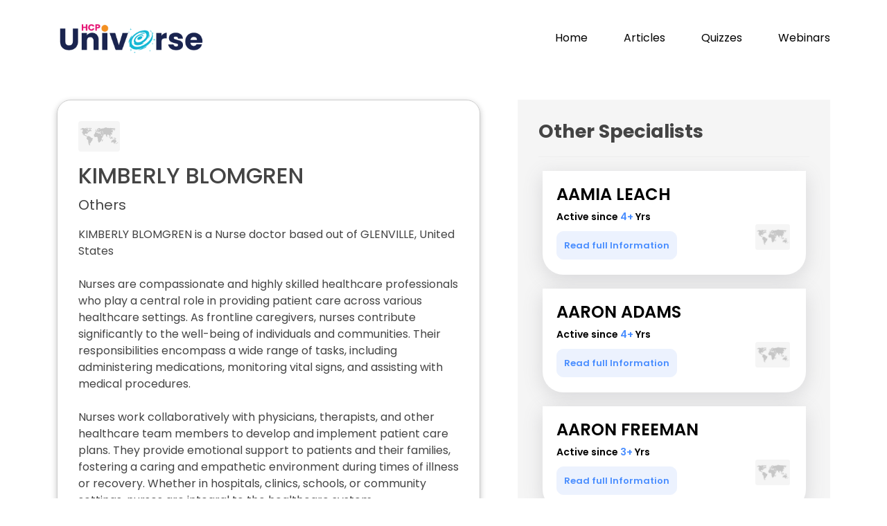

--- FILE ---
content_type: text/html; charset=UTF-8
request_url: https://doctoruniverse.hidocdr.com/page-details.php?uuId=4fe05aeeebf311ee
body_size: 16292
content:
<!DOCTYPE html>
<html lang="en">

<head>
	<meta charset="utf-8">
	<meta content="width=device-width, initial-scale=1.0" name="viewport" />
	<meta name="keywords" content="Best Nurse doctor in GLENVILLE,United States,GLENVILLE,Nurse,United States,KIMBERLY BLOMGREN" />
	<meta name="description" content="Nurses are compassionate and highly skilled healthcare professionals who play a central role in providing patient care across various healthcare settings. As frontline caregivers, nurses contribute significantly to the well-being of individuals and communities. Their responsibilities encompass a wide range of tasks, including administering medications, monitoring vital signs, and assisting with medical procedures.

Nurses work collaboratively with physicians, therapists, and other healthcare team members to develop and implement patient care plans. They provide emotional support to patients and their families, fostering a caring and empathetic environment during times of illness or recovery. Whether in hospitals, clinics, schools, or community settings, nurses are integral to the healthcare system.

Registered Nurses (RNs) undergo extensive education and training, allowing them to assess, plan, and deliver nursing care across diverse populations. Specialized nursing roles, such as Critical Care Nurses, Pediatric Nurses, or Public Health Nurses, allow for expertise in specific areas of healthcare.

Nurses are also advocates for patient rights and play a key role in health promotion and disease prevention. Their commitment to evidence-based practice, continuous learning, and adaptability to evolving healthcare technologies makes them essential contributors to the dynamic field of healthcare. Nurses not only administer medical care but also embody compassion, resilience, and a dedication to improving the overall health and quality of life for those they serve.">
	<meta property="og:title" content="KIMBERLY BLOMGREN - Others" />
	<meta property="og:url" content="https://doctoruniverse.hidocdr.com/page-details.php?uuId=4fe05aeeebf311ee" />
	<meta property="og:description" content="Nurses are compassionate and highly skilled healthcare professionals who play a central role in providing patient care across various healthcare settings. As frontline caregivers, nurses contribute significantly to the well-being of individuals and communities. Their responsibilities encompass a wide range of tasks, including administering medications, monitoring vital signs, and assisting with medical procedures.

Nurses work collaboratively with physicians, therapists, and other healthcare team members to develop and implement patient care plans. They provide emotional support to patients and their families, fostering a caring and empathetic environment during times of illness or recovery. Whether in hospitals, clinics, schools, or community settings, nurses are integral to the healthcare system.

Registered Nurses (RNs) undergo extensive education and training, allowing them to assess, plan, and deliver nursing care across diverse populations. Specialized nursing roles, such as Critical Care Nurses, Pediatric Nurses, or Public Health Nurses, allow for expertise in specific areas of healthcare.

Nurses are also advocates for patient rights and play a key role in health promotion and disease prevention. Their commitment to evidence-based practice, continuous learning, and adaptability to evolving healthcare technologies makes them essential contributors to the dynamic field of healthcare. Nurses not only administer medical care but also embody compassion, resilience, and a dedication to improving the overall health and quality of life for those they serve." />
	<meta property="og:image" content="<br />
<b>Warning</b>:  Undefined variable $og_image in <b>/var/www/html/doctoruniverse.hidocdr.com/page-details.php</b> on line <b>1493</b><br />
" />
	<meta name="robots" content="index, follow" />
	<link rel="canonical" href="https://doctoruniverse.hidocdr.com/page-details.php?uuId=4fe05aeeebf311ee" />
	<link rel="alternate" hreflang="x" href="https://doctoruniverse.hidocdr.com/page-details.php?uuId=4fe05aeeebf311ee" />
	<meta property="og:type" content="health care" />

	<!-- Twitter tag -->
	<meta name="twitter:card" content="KIMBERLY BLOMGREN - Others" />
	<meta name="twitter:site" content="https://doctoruniverse.hidocdr.com/page-details.php?uuId=4fe05aeeebf311ee" />
	<meta name="twitter:title" content="KIMBERLY BLOMGREN - Others" />
	<meta name="twitter:description" content="Nurses are compassionate and highly skilled healthcare professionals who play a central role in providing patient care across various healthcare settings. As frontline caregivers, nurses contribute significantly to the well-being of individuals and communities. Their responsibilities encompass a wide range of tasks, including administering medications, monitoring vital signs, and assisting with medical procedures.

Nurses work collaboratively with physicians, therapists, and other healthcare team members to develop and implement patient care plans. They provide emotional support to patients and their families, fostering a caring and empathetic environment during times of illness or recovery. Whether in hospitals, clinics, schools, or community settings, nurses are integral to the healthcare system.

Registered Nurses (RNs) undergo extensive education and training, allowing them to assess, plan, and deliver nursing care across diverse populations. Specialized nursing roles, such as Critical Care Nurses, Pediatric Nurses, or Public Health Nurses, allow for expertise in specific areas of healthcare.

Nurses are also advocates for patient rights and play a key role in health promotion and disease prevention. Their commitment to evidence-based practice, continuous learning, and adaptability to evolving healthcare technologies makes them essential contributors to the dynamic field of healthcare. Nurses not only administer medical care but also embody compassion, resilience, and a dedication to improving the overall health and quality of life for those they serve." />
	<meta name="twitter:image" content="<br />
<b>Warning</b>:  Undefined variable $og_image in <b>/var/www/html/doctoruniverse.hidocdr.com/page-details.php</b> on line <b>1504</b><br />
" />

	<link href="https://cdn.jsdelivr.net/npm/bootstrap@5.3.2/dist/css/bootstrap.min.css" rel="stylesheet">
	<script src="https://cdn.jsdelivr.net/npm/bootstrap@5.3.2/dist/js/bootstrap.bundle.min.js"></script>

	<!-- Font -->
	<link rel="stylesheet" href="https://cdnjs.cloudflare.com/ajax/libs/font-awesome/4.7.0/css/font-awesome.min.css">

	<title>HCP-universe</title>
	<meta content="" name="description">
	<meta content="" name="keywords">

	<!-- Favicons -->
	<link href="assets/img/faviconHCP.png" rel="icon">
	<!-- <link href="assets/img/apple-touch-icon.png" rel="apple-touch-icon"> -->

	<!-- Google Fonts -->
	<link href="https://fonts.googleapis.com/css?family=Open+Sans:300,300i,400,400i,600,600i,700,700i|Jost:300,300i,400,400i,500,500i,600,600i,700,700i|Poppins:300,300i,400,400i,500,500i,600,600i,700,700i" rel="stylesheet">

	<!-- Vendor CSS Files -->
	<link href="assets/vendor/aos/aos.css" rel="stylesheet">
	<link href="assets/vendor/bootstrap/css/bootstrap.min.css" rel="stylesheet">
	<link href="assets/vendor/bootstrap-icons/bootstrap-icons.css" rel="stylesheet">
	<link href="assets/vendor/boxicons/css/boxicons.min.css" rel="stylesheet">
	<link href="assets/vendor/glightbox/css/glightbox.min.css" rel="stylesheet">
	<link href="assets/vendor/remixicon/remixicon.css" rel="stylesheet">
	<link href="assets/vendor/swiper/swiper-bundle.min.css" rel="stylesheet">

	<!-- Template Main CSS File -->
	<link href="assets/css/style.css" rel="stylesheet">

	<!-- =======================================================
  * Template Name: Arsha
  * Updated: Jan 29 2024 with Bootstrap v5.3.2
  * Template URL: https://bootstrapmade.com/arsha-free-bootstrap-html-template-corporate/
  * Author: BootstrapMade.com
  * License: https://bootstrapmade.com/license/
  ======================================================== -->
	<!-- Google tag (gtag.js) -->
	<script async src="https://www.googletagmanager.com/gtag/js?id=G-32Z164VZ5X"></script>
	<script>
		window.dataLayer = window.dataLayer || [];

		function gtag() {
			dataLayer.push(arguments);
		}
		gtag('js', new Date());

		gtag('config', 'G-32Z164VZ5X');
	</script>
	<!-- <script async src="https://pagead2.googlesyndication.com/pagead/js/adsbygoogle.js?client=ca-pub-4668013905628757"></script> -->

	<script src="consent.js"></script>

	<script type="text/javascript">
		var spec_01 = "General Practice";
		var npi_hash = "";
	</script>
	<!-- <script src="AdPushup.js"></script> -->

</head>
<style>
	.services {
		margin-top: 80px;
	}

	section {
		padding: 20px 0;
		overflow: hidden;
	}

	/* .section-title h2{
  margin-bottom: 30px;
} */

	.icon-box {
		margin-top: 25px;

	}

	.icon-box1 {
		margin-top: 25px;

	}

	.icon-box2 {
		margin-top: 25px;

	}
</style>
<style>
	.footer-container.row {
		padding: 25px 40px;
		background-color: rgba(9, 23, 52, 1);
	}

	.footer-logo-text {
		padding-top: 15px;
		color: white;
	}

	.col-md-3.col-sm-12.footer-logo-container {
		padding-top: 30px;
	}

	.about-us-link-container {
		width: max-content;
		max-width: 100%;
		margin-top: 1.5rem;
	}

	/* ------------------------------------------------- Info Section --------------------------------------------- */

	.social-icon-link {
		font-size: 1.8rem;
		padding: 0 12px;
		color: white;
	}

	.social-icon-link:hover {
		color: white;
	}

	@keyframes social-icon {
		50% {
			-webkit-transform: scale(1.2);
			transform: scale(1.2);
		}
	}

	.social-icon {
		transform: perspective(1px) translateZ(0);
	}

	.social-icon:hover,
	.social-icon:focus,
	.social-icon:active {
		animation-name: social-icon;
		animation-duration: 0.4s;
		animation-timing-function: linear;
		animation-iteration-count: 1;
	}

	.social-icon-link.facebook {
		padding-left: 0;
	}

	.social-content-container {
		margin-bottom: 45px;
	}

	.footer-heading {
		font-size: 1.25rem;
		text-transform: uppercase;
		color: white;
	}

	.footer-text {
		padding-top: 20px;
		color: white;
	}

	.footer-text.link {
		text-decoration: none;
	}

	.footer-text.link:hover {
		color: white;
	}

	.footer-label {
		color: rgb(4, 174, 204)
	}

	/* ------------------------------------------------------- Icons Section -------------------------------------- */

	.footer-icons-container {
		padding-left: 35px;
	}

	.icon-grid-container {
		margin-top: 20px;
		display: grid;
		grid-template-columns: repeat(4, 1fr);
		row-gap: 0px;
		column-gap: 0;
		background-color: white;
		align-self: center;
	}

	.icon-grid {
		display: flex;
		text-decoration: none;
		flex-direction: column;
		height: 120px;
		width: 100%;
		align-items: center;
		padding: 0;
		padding-top: 12px;
		margin: 0;
		border: 1px solid rgb(198, 198, 198);
	}

	.icon-grid:hover {
		cursor: pointer;
	}

	.icon-grid-item-container {
		display: flex;
		justify-content: center;
		align-items: center;
		height: calc(30px + 1.2vw);
		width: calc(30px + 1.2vw);
		border-radius: 50%;
	}

	.icon {
		color: white;
		height: calc(20px + 1vw);
		width: calc(40px + 1vw);
		opacity: 1;
	}

	.icon-grid>p {
		font-size: 1rem;
		margin-bottom: 0;
		padding-top: 8px;
		text-align: center;
		line-height: 1.2;
	}

	.item-1 {
		background-color: rgba(64, 196, 255, 0.2);
	}

	.item-2 {
		background-color: rgba(244, 67, 54, 0.2);
	}

	.item-3 {
		background-color: rgba(68, 138, 255, 0.2);
	}

	.item-4 {
		background-color: rgba(76, 175, 80, 0.2);
	}

	.item-5 {
		background-color: rgba(255, 152, 0, 0.2);
	}

	.item-6 {
		background-color: rgba(68, 138, 255, 0.2);
	}

	.item-7 {
		background-color: rgba(64, 196, 255, 0.2);
	}

	.item-8 {
		background-color: rgba(244, 67, 54, 0.2);
	}

	.c1 {
		background-color: rgba(64, 196, 255, 1);
	}

	.c2 {
		background-color: rgba(244, 67, 54, 1);
	}

	.c3 {
		background-color: rgba(68, 138, 255, 1);
	}

	.c4 {
		background-color: rgba(76, 175, 80, 1);
	}

	.c5 {
		background-color: rgba(255, 152, 0, 1);
	}

	.c6 {
		background-color: rgba(68, 138, 255, 1);
	}

	.c7 {
		background-color: rgba(64, 196, 255, 1);
	}

	.c8 {
		background-color: rgba(244, 67, 54, 1);
	}

	.t1 {
		color: rgba(64, 196, 255, 1);
	}

	.t2 {
		color: rgba(244, 67, 54, 1);
	}

	.t3 {
		color: rgba(68, 138, 255, 1);
	}

	.t4 {
		color: rgba(76, 175, 80, 1);
	}

	.t5 {
		color: rgba(255, 152, 0, 1);
	}

	.t6 {
		color: rgba(68, 138, 255, 1);
	}

	.t7 {
		color: rgba(64, 196, 255, 1);
	}

	.t8 {
		color: rgba(244, 67, 54, 1);
	}

	.mobile-footer {
		display: none;
	}

	.mobile-footer-icons {
		width: 45px;
		height: 25px;
	}

	.row.mobile-footer-row {
		justify-content: center;
	}

	.mobile-footer-links {
		text-decoration: none;
		color: black;
	}

	.mobile-footer-links.active {
		color: rgb(0, 188, 212);
	}

	.privacy-policy-container {
		background-color: rgb(207, 216, 220);
		text-align: center;
		padding: 15px 0;
	}

	.privacy-policy-container>p {
		margin-bottom: 0;
		color: black;
	}

	.privacy-policy-container>a {
		text-decoration: none;
		color: black;
	}

	.privacy-policy-container>a:hover {
		color: rgb(0, 188, 212);
	}

	.about-us-link {
		text-decoration: none;
		color: white;
	}

	.about-us-link:hover {
		color: rgb(0, 188, 212);
	}

	/* ----------------------------------------------------- Responsive -------------------------------------------- */

	@media screen and (max-width: 992px) {

		.footer-responsive-hidden {
			display: none;
		}

		.input-group {
			width: 100% !important;
		}

		.footer-subscription-heading {
			margin-bottom: 0;
			font-size: 1.3rem;
		}

		.footer-subscription-text {
			padding: 30px 0 0;
			font-size: 1rem;
			margin-bottom: 0;
		}

		.footer-responsive-btn {
			margin-top: 15px;
			width: fit-content;
			padding: 2px 50px;
		}

		.col-sm-12.social-media-wrap {
			margin-top: 50px;
		}

		.social-content-container {
			margin-bottom: 0;
		}

		.social-logo {
			font-size: 1.3rem;
		}

		.website-rights {
			font-size: 0.7rem;
		}

		.social-icon-link {
			font-size: 1.3rem;
		}

		.footer-container.row {
			display: none;
		}

		.privacy-policy-container {
			display: none;
		}

		.mobile-footer {
			display: flex;
			justify-content: space-around;
			background-color: rgb(243, 243, 243);
			padding: 15px 0;
			align-self: center;
		}

	}

	body {
		overflow-x: hidden !important;
	}

	.icon-details img {
		margin-right: 20px !important;
	}

	@media (max-width: 420px) {

		.portfolio-details .portfolio-info h3 {
			text-align: center !important;
		}

		.details-box .active-yrs {
			margin-top: 0px !important;
		}

		.portfolio-details .portfolio-info {
			padding: 10px !important;
		}

		.portfolio-info .icon img {
			width: 50px;
			position: relative;
			top: 0;
			right: 8px;
		}
	}

	.portfolio-info .icon img {
		width: 50px;
	}

	@media screen and (max-width: 576px) {

		.footerspace {
			padding-left: 0px !important;
		}
	}

	.footerspace {
		padding-left: 25px;
	}

	.footer-container.row {
		font-size: 14px;
	}
</style>

<body>

	<!-- <div id="adx_native_ad_111469"></div> -->
	<!-- <script type="text/javascript">(function() {var a="",b=["aid=111469"];for (var c=0;c<b.length;++c){a+=b[c]+"&";}a+="r="+Math.random()*1e16+"&url="+encodeURIComponent(window.location.href);var x="https://content.tapnative.com/tn/?"+a;var y=document.createElement("script");y.type="text/javascript";y.async=true;y.src=x;var z=document.getElementsByTagName("script")[0];z.parentNode.insertBefore(y, z);})();</script> -->

	<h1 style="display:none">HCP Universe| Introducing Hidoc’s Doctor Universe|Doctor Universe | Doctor Networking Platform</h1>
	<!-- ======= Header ======= -->
	<header id="header" class="fixed-top ">
		<div class="container d-flex align-items-center">

			<!-- <h1 class="logo me-auto"><a href="index.php">Arsha</a></h1> -->
			<!-- Uncomment below if you prefer to use an image logo -->
			<p class="logo me-auto"> <a href="index.php" class="logo me-auto"><img src="https://hidoc-files.sgp1.digitaloceanspaces.com/hidoc-client-files/1708437162786.png" alt="logo" title="logo" class="img-fluid"></p></a>

			<nav id="navbar" class="navbar">
				<ul>
					<li><a class="nav-link scrollto" href="index.php">Home</a></li>
					<li><a class="nav-link scrollto" href="https://hidocdr.com/articles" target="_blank">Articles</a></li>
					<li><a class="nav-link scrollto" href="https://hidocdr.com/quiz" target="_blank">Quizzes</a></li>
					<li><a class="nav-link   scrollto" href="https://hidocdr.com/webinar" target="_blank">Webinars</a></li>

				</ul>
				<i class="bi mobile-nav-toggle bi-list"></i>


			</nav><!-- .navbar -->

		</div>
	</header><!-- End Header -->
	<main id="main">

		<!-- ======= Breadcrumbs ======= -->


		<!-- ======= Portfolio Details Section ======= -->
		<section id="portfolio-details" class="portfolio-details" style="margin-top: 80px;">
			<div class="container">

				<center>
					<!-- <script id="tracer-tag" adUnitId="6017" width="728" height="90" src="https://res.lassomarketing.io/scripts/sell-side-tag-min.js"></script> -->
				</center>
				<!-- <div class="desk">
    <div id="cd6db4c8-10b2-431f-ae3e-af9fb78b4bf4" class="_ap_apex_ad" style="width: 728px; height: 90px;">
        <script>
            var adpushup = window.adpushup = window.adpushup || {};
            adpushup.que = adpushup.que || [];
            adpushup.que.push(function() {
                adpushup.triggerAd("cd6db4c8-10b2-431f-ae3e-af9fb78b4bf4");
            });
        </script>
    </div>

</div>
 <div class="mob">
    <div id="62675382-75eb-4743-a1da-bf990d2ca4de" class="_ap_apex_ad" style="width: 300px; height: 250px;">
        <script>
            var adpushup = window.adpushup = window.adpushup || {};
            adpushup.que = adpushup.que || [];
            adpushup.que.push(function() {
                adpushup.triggerAd("62675382-75eb-4743-a1da-bf990d2ca4de");
            });
        </script>
    </div>
</div> -->
				<br />
				<div class="row gy-4">

					<div class="col-lg-7">
						<div class="details-box">
														<div class="icon-details">
								<!-- <p><img src='https://twemoji.maxcdn.com/2/svg/1f1fa-1f1f8.svg' alt='United States flag' height=60px;
    width=60px; title='United States flag'> United States</p> -->

								<p>
									<img src='https://hidoc-files.sgp1.digitaloceanspaces.com/hidoc-client-files/1711788794547.jpg' alt=' flag'
										width=60px; title='$country_name flag'>
								</p>
							</div>

							<h2>KIMBERLY BLOMGREN</h2>
							<p class="spaciity-name">Others</p>
							<p class="discription">
								KIMBERLY BLOMGREN is a Nurse doctor based out of GLENVILLE, United States<br><br>Nurses are compassionate and highly skilled healthcare professionals who play a central role in providing patient care across various healthcare settings. As frontline caregivers, nurses contribute significantly to the well-being of individuals and communities. Their responsibilities encompass a wide range of tasks, including administering medications, monitoring vital signs, and assisting with medical procedures.<br />
<br />
Nurses work collaboratively with physicians, therapists, and other healthcare team members to develop and implement patient care plans. They provide emotional support to patients and their families, fostering a caring and empathetic environment during times of illness or recovery. Whether in hospitals, clinics, schools, or community settings, nurses are integral to the healthcare system.<br />
<br />
Registered Nurses (RNs) undergo extensive education and training, allowing them to assess, plan, and deliver nursing care across diverse populations. Specialized nursing roles, such as Critical Care Nurses, Pediatric Nurses, or Public Health Nurses, allow for expertise in specific areas of healthcare.<br />
<br />
Nurses are also advocates for patient rights and play a key role in health promotion and disease prevention. Their commitment to evidence-based practice, continuous learning, and adaptability to evolving healthcare technologies makes them essential contributors to the dynamic field of healthcare. Nurses not only administer medical care but also embody compassion, resilience, and a dedication to improving the overall health and quality of life for those they serve.<br><br>KIMBERLY BLOMGREN is active on Hidoc Dr. platform since Jan 2022							</p>
							<div class="location">
								<i class="fa fa-map-marker" aria-hidden="true" style='font-size:24px'></i>&nbsp;&nbsp;
								GLENVILLE,United States.
							</div>
							<div class="active-yrs">
								Active since <span class="active"> 4+</span> Yrs </div>

							<br>

						</div>
					</div>

					<div class="col-lg-5">
						<div class="portfolio-info">
							<!-- <h3>Other Otherss</h3> -->
							<h3>Other Specialists</h3>
							<div id="recommendedKOL">

							</div>

							<!-- <div class="icon-box-details">
                <h4><a href="">Pavel Temprano</a></h4>
                <div class="active-yrs">
                  Active since <span class="active">6+</span> Yrs  
                </div>
                                 
                <button class="info">Read full Information</button>
                <div class="icon"><img src="assets/img/iocn-1.png"></div>
              </div> -->

							<!-- <div class="icon-box-details1">
                <h4><a href="">Pavel Temprano</a></h4>
                <div class="active-yrs">
                  Active since <span class="active">6+</span> Yrs  
                </div>
                                 
                <button class="info">Read full Information</button>
                <div class="icon"><img src="assets/img/iocn-1.png"></div>
              </div>

              <div class="icon-box-details2">
                <h4><a href="">Pavel Temprano</a></h4>
                <div class="active-yrs">
                  Active since <span class="active">6+</span> Yrs  
                </div>
                                 
                <button class="info">Read full Information</button>
                <div class="icon"><img src="assets/img/iocn-1.png"></div>
              </div>
            
            </div> -->

						</div>

					</div>

				</div>
		</section><!-- End Portfolio Details Section -->


		<!-- <div class="desk">
        <div id="e32c734d-d145-42f6-b7c6-aa499da0f1f1" class="_ap_apex_ad desk"
                style="width: 728px; height: 90px;">
                <script>
                    var adpushup = window.adpushup = window.adpushup || {};
                    adpushup.que = adpushup.que || [];
                    adpushup.que.push(function() {
                        adpushup.triggerAd("e32c734d-d145-42f6-b7c6-aa499da0f1f1");
                    });
                </script>
            </div>
    </div>
    
    <div class="mob">
                        <div id="b1d358eb-d29a-4d6d-8934-cccfdcc46778" class="_ap_apex_ad" style="width: 300px; height: 250px;">
                            <script>
                                var adpushup = window.adpushup = window.adpushup || {};
                                adpushup.que = adpushup.que || [];
                                adpushup.que.push(function() {
                                    adpushup.triggerAd("b1d358eb-d29a-4d6d-8934-cccfdcc46778");
                                });
                            </script>
                        </div>
                    </div> -->

	</main><!-- End #main -->
	<!-- <footer>
    <div class="container footer-bottom clearfix">
      <div class="copyright">
      <img src="https://hidoc-files.sgp1.digitaloceanspaces.com/hidoc-client-files/1708437162786.png" alt="" class="img-fluid" width="100px"><span style="margin-left: 10px;font-size: 18px;font-weight: 600;"></span>
      </div>
      <div class="credits">
        <a>Copyright 2024 </a> <hr class="mob"> <a href="https://hidocdr.com/terms-n-conditions.html" target="_blank">Terms & Conditions</a> <hr class="mob">  <a href="https://hidocdr.com/privacy-policy.html" target="_blank"> Privacy Policy</a>
      </div>
    </div>
  </footer> -->
	<!-- ======= Footer ======= -->
	<center>
		<!-- <script id="tracer-tag" adUnitId="6018" width="728" height="90" src="https://res.lassomarketing.io/scripts/sell-side-tag-min.js"></script> -->
	</center>
	<br />
	<style>
  .NewFooter-footer-section {
    width: 100%;
    background-color: #113358;
    color: #fff;
    padding: 2rem 40px;
  }

  @media screen and (max-width: 428px) {
    .NewFooter-footer-section {
      display: block;
    }
  }

  @media screen and (max-width: 992px) {
    .privacy-policy-container {
      display: block;
    }
  }
</style>
<section class="NewFooter-footer-section">
  <div class="NewFooter-container container-fluid">
    <div class="row">


      <div class="col-lg-3 col-md-6">


        <img class="NewFooter-logo" src="https://hidoc-files.sgp1.digitaloceanspaces.com/hidoc-client-files/1703756439336.png" alt="logo" title="logo">
        <p class="NewFooter-tagline">Fastest Growing Medical Platform for Doctors</p>


        <div class="display-block" style="display: flex;">


        </div>
        <div class="NewFooter-social-container"><a class="social-icon-link facebook" href="https://www.facebook.com/hidocdr" target="_blank" rel="noopener noreferrer" aria-label="Facebook"><svg stroke="currentColor" fill="currentColor" stroke-width="0" viewBox="0 0 320 512" class="social-icon" height="1em" width="1em" xmlns="http://www.w3.org/2000/svg">
              <path d="M279.14 288l14.22-92.66h-88.91v-60.13c0-25.35 12.42-50.06 52.24-50.06h40.42V6.26S260.43 0 225.36 0c-73.22 0-121.08 44.38-121.08 124.72v70.62H22.89V288h81.39v224h100.17V288z">
              </path>
            </svg></a><a class="social-icon-link instagram" href="https://www.instagram.com/hidocdr/" target="_blank" rel="noopener noreferrer" aria-label="Instagram"><svg stroke="currentColor" fill="currentColor" stroke-width="0" viewBox="0 0 448 512" class="social-icon" height="1em" width="1em" xmlns="http://www.w3.org/2000/svg">
              <path d="M224.1 141c-63.6 0-114.9 51.3-114.9 114.9s51.3 114.9 114.9 114.9S339 319.5 339 255.9 287.7 141 224.1 141zm0 189.6c-41.1 0-74.7-33.5-74.7-74.7s33.5-74.7 74.7-74.7 74.7 33.5 74.7 74.7-33.6 74.7-74.7 74.7zm146.4-194.3c0 14.9-12 26.8-26.8 26.8-14.9 0-26.8-12-26.8-26.8s12-26.8 26.8-26.8 26.8 12 26.8 26.8zm76.1 27.2c-1.7-35.9-9.9-67.7-36.2-93.9-26.2-26.2-58-34.4-93.9-36.2-37-2.1-147.9-2.1-184.9 0-35.8 1.7-67.6 9.9-93.9 36.1s-34.4 58-36.2 93.9c-2.1 37-2.1 147.9 0 184.9 1.7 35.9 9.9 67.7 36.2 93.9s58 34.4 93.9 36.2c37 2.1 147.9 2.1 184.9 0 35.9-1.7 67.7-9.9 93.9-36.2 26.2-26.2 34.4-58 36.2-93.9 2.1-37 2.1-147.8 0-184.8zM398.8 388c-7.8 19.6-22.9 34.7-42.6 42.6-29.5 11.7-99.5 9-132.1 9s-102.7 2.6-132.1-9c-19.6-7.8-34.7-22.9-42.6-42.6-11.7-29.5-9-99.5-9-132.1s-2.6-102.7 9-132.1c7.8-19.6 22.9-34.7 42.6-42.6 29.5-11.7 99.5-9 132.1-9s102.7-2.6 132.1 9c19.6 7.8 34.7 22.9 42.6 42.6 11.7 29.5 9 99.5 9 132.1s2.7 102.7-9 132.1z">
              </path>
            </svg></a><a class="social-icon-link youtube" href="https://www.youtube.com/channel/UCjMVeETQ4fJzMfv3reoeIFw" target="_blank" rel="noopener noreferrer" aria-label="Youtube"><svg stroke="currentColor" fill="currentColor" stroke-width="0" viewBox="0 0 576 512" class="social-icon" height="1em" width="1em" xmlns="http://www.w3.org/2000/svg">
              <path d="M549.655 124.083c-6.281-23.65-24.787-42.276-48.284-48.597C458.781 64 288 64 288 64S117.22 64 74.629 75.486c-23.497 6.322-42.003 24.947-48.284 48.597-11.412 42.867-11.412 132.305-11.412 132.305s0 89.438 11.412 132.305c6.281 23.65 24.787 41.5 48.284 47.821C117.22 448 288 448 288 448s170.78 0 213.371-11.486c23.497-6.321 42.003-24.171 48.284-47.821 11.412-42.867 11.412-132.305 11.412-132.305s0-89.438-11.412-132.305zm-317.51 213.508V175.185l142.739 81.205-142.739 81.201z">
              </path>
            </svg></a><a class="social-icon-link linkedin" href="https://www.linkedin.com/company/infedis-infotech" target="_blank" rel="noopener noreferrer" aria-label="LinkedIn"><svg stroke="currentColor" fill="currentColor" stroke-width="0" viewBox="0 0 448 512" class="social-icon" height="1em" width="1em" xmlns="http://www.w3.org/2000/svg">
              <path d="M416 32H31.9C14.3 32 0 46.5 0 64.3v383.4C0 465.5 14.3 480 31.9 480H416c17.6 0 32-14.5 32-32.3V64.3c0-17.8-14.4-32.3-32-32.3zM135.4 416H69V202.2h66.5V416zm-33.2-243c-21.3 0-38.5-17.3-38.5-38.5S80.9 96 102.2 96c21.2 0 38.5 17.3 38.5 38.5 0 21.3-17.2 38.5-38.5 38.5zm282.1 243h-66.4V312c0-24.8-.5-56.7-34.5-56.7-34.6 0-39.9 27-39.9 54.9V416h-66.4V202.2h63.7v29.2h.9c8.9-16.8 30.6-34.5 62.9-34.5 67.2 0 79.7 44.3 79.7 101.9V416z">
              </path>
            </svg></a></div>
      </div>





      <div class="col-lg-4 col-md-6">


        <div class="">
          <p><span style="color: white;"> India :</span><br> Infedis Infotech LLP.<br> Office
            1st Floor, Office No 108,
            S No 557 A 1 CTS No 97,
            Suyog Center, Gultekdi,
            Pune, Maharashtra
            <br>
            <span style="color: white;">
              For Queries/Grievances, Contact :
              V. Gadia <br>
              <a href="tel:+91-9665017922" style="color: white;">+91-9665017922</a><br>
              <a href="mailto:info@hidoc.co" style="color: white;">info@hidoc.co</a>

            </span><br>
            <span style="color: white;">LLP Identification Number : AAH-8647</span>
          </p>
          <p>Infedis Health Private Limited.<br> Suyog Center, Office No. 108, 1st Floor,
            Gultekdi, Pune, Maharashtra, India - 411037<br>
            <span style="color: white;">CIN of the company : U74999PN2018PTC175141</span>
          </p>
          <p><span>US :</span><br> Hidoc Dr. Inc. | Delaware C Corp | 1309 Coffeen Ave. Suite 1200, Sheridan
            WY, 82801 <br>
            <a href="tel:+1 (415) 463-3094" style="color: white;">+1 (415) 463-3094</a><br>

            <a href="mailto:anishagadia@hidoc.co" class="footer-phone-link">anishagadia@hidoc.co</a>
            <br><br>

            <span><a href="https://hidoc.co/muskaan.html" target="_blank" style="color: white;text-decoration:underline">CSR
                Policy</a></span>
          </p>

        </div>
      </div>


      <div class="col-lg-5 col-md-12">
        <div class="NewFooter-quick-links-container">
          <h3 class="NewFooter-quick-link-heading">Quick Links</h3>
          <hr>
          <div class="row">
            <div class="col-lg-4 col-md-4 p-0">
              <div class="NewFooter-link-col-container"><a class="NewFooter-quick-link-item" target="_blank" rel="noopener noreferrer" href="https://hidocdr.com/drug-database">Drug Database</a><a class="NewFooter-quick-link-item" target="_blank" rel="noopener noreferrer" href="https://hidocdr.com/drug-interaction">Drug Interaction</a><a class="NewFooter-quick-link-item" target="_blank" rel="noopener noreferrer" href="https://hidocdr.com/diseases-database">Diseases
                  Database</a></div>
            </div>
            <div class="col-lg-4 col-md-4 p-0">
              <div class="NewFooter-link-col-container"><a class="NewFooter-quick-link-item" target="_blank" rel="noopener noreferrer" href="https://hidocdr.com/webinar" style="margin: 0px auto 1rem; padding-right: 1.2rem;">KOL Videos</a><a class="NewFooter-quick-link-item" target="_blank" rel="noopener noreferrer" href="https://hidocdr.com/articles" style="margin: 0px auto 1rem; padding-right: 1.2rem;">Knowledge
                  Hub</a><a class="NewFooter-quick-link-item" target="_blank" rel="noopener noreferrer" href="https://hidocdr.com/quiz" style="margin: 0px auto 1rem; padding-right: 1.2rem;">Quizzes</a>
              </div>
            </div>
            <div class="col-lg-4 col-md-4"><a class="NewFooter-quick-link-item" target="_blank" rel="noopener noreferrer" href="https://hidocdr.com/news" style="margin: 0px auto 1rem; padding-right: 1.2rem;">News</a><a class="NewFooter-quick-link-item" target="_blank" rel="noopener noreferrer" href="https://hidocdr.com/conferences" style="margin: 0px auto 1rem; padding-right: 1.2rem;">Events</a><a class="NewFooter-quick-link-item" target="_blank" rel="noopener noreferrer" href="https://hidocdr.com/about_us" style="margin: 0px auto 1rem; padding-right: 1.2rem;">About Us</a></div>
          </div>
        </div>
      </div>
    </div>
  </div>




</section>


	<div class="privacy-policy-container">
		<p>© Copyright 2025 <span> <b>Hidoc Dr. Inc.</b></span></p>

		Terms &amp; Conditions - <a href="https://hidoc.co/terms-n-conditions.html" target="_blank" style="color: #11977F !important;">LLP</a> |
		<a href="https://hidoc.co/hidocdr-terms-n-conditions.html" target="_blank" style="color: #11977F !important;"> Inc. </a> | Privacy Policy - <a href="https://hidoc.co/privacy-policy.html" target="_blank" style="color: #11977F !important;"> LLP</a> | <a href="https://hidoc.co/hidocdr-privacy-policy.html" target="_blank" style="color: #11977F !important;"> Inc. </a> | <a href="https://hidocdr.com/about_us" target="_blank" rel="noreferrer noopener" class="privacy-link" style="color: #11977F !important;">About
			Hidoc Dr</a> | <a href="https://app.hidoc.co/B1FD0C" target="_blank" style="color: #11977F !important;">Account Deactivation</a>

	</div>
	<!-- End Footer -->


	<div id="preloader"></div>
	<a href="#" class="back-to-top d-flex align-items-center justify-content-center"><i class="bi bi-arrow-up-short"></i></a>

	<!-- Vendor JS Files -->
	<script src="assets/vendor/aos/aos.js"></script>
	<script src="assets/vendor/bootstrap/js/bootstrap.bundle.min.js"></script>
	<script src="assets/vendor/glightbox/js/glightbox.min.js"></script>
	<script src="assets/vendor/isotope-layout/isotope.pkgd.min.js"></script>
	<script src="assets/vendor/swiper/swiper-bundle.min.js"></script>
	<script src="assets/vendor/waypoints/noframework.waypoints.js"></script>
	<script src="assets/vendor/php-email-form/validate.js"></script>
	<script src="https://ajax.googleapis.com/ajax/libs/jquery/3.7.1/jquery.min.js"></script>

	<script src="assets/js/jquery.twbsPagination.js"></script>
	<script src="//cdn.jsdelivr.net/npm/sweetalert2@11"></script>

	<!-- Template Main JS File -->
	<script src="assets/js/main.js"></script>

	<script>
		const countryFlags = [{
				"flag": "https://twemoji.maxcdn.com/2/svg/1f1e6-1f1e8.svg",
				"country": "Ascension Island",
				"code": "ac"
			},
			{
				"flag": "https://twemoji.maxcdn.com/2/svg/1f1e6-1f1e9.svg",
				"country": "Andorra",
				"code": "ad"
			},
			{
				"flag": "https://twemoji.maxcdn.com/2/svg/1f1e6-1f1ea.svg",
				"country": "United Arab Emirates",
				"code": "ae"
			},
			{
				"flag": "https://twemoji.maxcdn.com/2/svg/1f1e6-1f1eb.svg",
				"country": "Afghanistan",
				"code": "af"
			},
			{
				"flag": "https://twemoji.maxcdn.com/2/svg/1f1e6-1f1ec.svg",
				"country": "Antigua & Barbuda",
				"code": "ag"
			},
			{
				"flag": "https://twemoji.maxcdn.com/2/svg/1f1e6-1f1ee.svg",
				"country": "Anguilla",
				"code": "ai"
			},
			{
				"flag": "https://twemoji.maxcdn.com/2/svg/1f1e6-1f1f1.svg",
				"country": "Albania",
				"code": "al"
			},
			{
				"flag": "https://twemoji.maxcdn.com/2/svg/1f1e6-1f1f2.svg",
				"country": "Armenia",
				"code": "am"
			},
			{
				"flag": "https://twemoji.maxcdn.com/2/svg/1f1e6-1f1f4.svg",
				"country": "Angola",
				"code": "ad"
			},
			{
				"flag": "https://twemoji.maxcdn.com/2/svg/1f1e6-1f1f6.svg",
				"country": "Antarctica",
				"code": "aq"
			},
			{
				"flag": "https://twemoji.maxcdn.com/2/svg/1f1e6-1f1f7.svg",
				"country": "Argentina",
				"code": "ar"
			},
			{
				"flag": "https://twemoji.maxcdn.com/2/svg/1f1e6-1f1f8.svg",
				"country": "American Samoa",
				"code": "as"
			},
			{
				"flag": "https://twemoji.maxcdn.com/2/svg/1f1e6-1f1f9.svg",
				"country": "Austria",
				"code": "at"
			},
			{
				"flag": "https://twemoji.maxcdn.com/2/svg/1f1e6-1f1fa.svg",
				"country": "Australia",
				"code": "au"
			},
			{
				"flag": "https://twemoji.maxcdn.com/2/svg/1f1e6-1f1fc.svg",
				"country": "Aruba",
				"code": "aw"
			},
			{
				"flag": "https://twemoji.maxcdn.com/2/svg/1f1e6-1f1fd.svg",
				"country": "Åland Islands",
				"code": "ax"
			},
			{
				"flag": "https://twemoji.maxcdn.com/2/svg/1f1e6-1f1ff.svg",
				"country": "Azerbaijan",
				"code": "az"
			},
			{
				"flag": "https://twemoji.maxcdn.com/2/svg/1f1e7-1f1e6.svg",
				"country": "Bosnia & Herzegovina",
				"code": "ba"
			},
			{
				"flag": "https://twemoji.maxcdn.com/2/svg/1f1e7-1f1e7.svg",
				"country": "Barbados",
				"code": "bb"
			},
			{
				"flag": "https://twemoji.maxcdn.com/2/svg/1f1e7-1f1e9.svg",
				"country": "Bangladesh",
				"code": "bd"
			},
			{
				"flag": "https://twemoji.maxcdn.com/2/svg/1f1e7-1f1ea.svg",
				"country": "Belgium",
				"code": "be"
			},
			{
				"flag": "https://twemoji.maxcdn.com/2/svg/1f1e7-1f1eb.svg",
				"country": "Burkina Faso",
				"code": "bf"
			},
			{
				"flag": "https://twemoji.maxcdn.com/2/svg/1f1e7-1f1ec.svg",
				"country": "Bulgaria",
				"code": "bg"
			},
			{
				"flag": "https://twemoji.maxcdn.com/2/svg/1f1e7-1f1ed.svg",
				"country": "Bahrain",
				"code": "bh"
			},
			{
				"flag": "https://twemoji.maxcdn.com/2/svg/1f1e7-1f1ee.svg",
				"country": "Burundi",
				"code": "bi"
			},
			{
				"flag": "https://twemoji.maxcdn.com/2/svg/1f1e7-1f1ef.svg",
				"country": "Benin",
				"code": "bj"
			},
			{
				"flag": "https://twemoji.maxcdn.com/2/svg/1f1e7-1f1f1.svg",
				"country": "St. Barthélemy",
				"code": "bl"
			},
			{
				"flag": "https://twemoji.maxcdn.com/2/svg/1f1e7-1f1f2.svg",
				"country": "Bermuda",
				"code": "bm"
			},
			{
				"flag": "https://twemoji.maxcdn.com/2/svg/1f1e7-1f1f3.svg",
				"country": "Brunei",
				"code": "bn"
			},
			{
				"flag": "https://twemoji.maxcdn.com/2/svg/1f1e7-1f1f4.svg",
				"country": "Bolivia",
				"code": "bo"
			},
			{
				"flag": "https://twemoji.maxcdn.com/2/svg/1f1e7-1f1f6.svg",
				"country": "Caribbean Netherlands"
			},
			{
				"flag": "https://twemoji.maxcdn.com/2/svg/1f1e7-1f1f7.svg",
				"country": "Brazil",
				"code": "br"
			},
			{
				"flag": "https://twemoji.maxcdn.com/2/svg/1f1e7-1f1f8.svg",
				"country": "Bahamas",
				"code": "bs"
			},
			{
				"flag": "https://twemoji.maxcdn.com/2/svg/1f1e7-1f1f9.svg",
				"country": "Bhutan",
				"code": "bt"
			},
			{
				"flag": "https://twemoji.maxcdn.com/2/svg/1f1e7-1f1fb.svg",
				"country": "Bouvet Island",
				"code": "bv"
			},
			{
				"flag": "https://twemoji.maxcdn.com/2/svg/1f1e7-1f1fc.svg",
				"country": "Botswana",
				"code": "bw"
			},
			{
				"flag": "https://twemoji.maxcdn.com/2/svg/1f1e7-1f1fe.svg",
				"country": "Belarus",
				"code": "by"
			},
			{
				"flag": "https://twemoji.maxcdn.com/2/svg/1f1e7-1f1ff.svg",
				"country": "Belize",
				"code": "bz"
			},
			{
				"flag": "https://twemoji.maxcdn.com/2/svg/1f1e8-1f1e6.svg",
				"country": "Canada",
				"code": "ca"
			},
			{
				"flag": "https://twemoji.maxcdn.com/2/svg/1f1e8-1f1e8.svg",
				"country": "Cocos (Keeling) Islands",
				"code": "cc"
			},
			{
				"flag": "https://twemoji.maxcdn.com/2/svg/1f1e8-1f1e9.svg",
				"country": "Congo - Kinshasa",
				"code": "cg"
			},
			{
				"flag": "https://twemoji.maxcdn.com/2/svg/1f1e8-1f1eb.svg",
				"country": "Central African Republic",
				"code": "cf"
			},
			{
				"flag": "https://twemoji.maxcdn.com/2/svg/1f1e8-1f1ec.svg",
				"country": "Congo - Brazzaville",
				"code": "cd"
			},
			{
				"flag": "https://twemoji.maxcdn.com/2/svg/1f1e8-1f1ed.svg",
				"country": "Switzerland",
				"code": "ch"
			},
			{
				"flag": "https://twemoji.maxcdn.com/2/svg/1f1e8-1f1ee.svg",
				"country": "Côte d’Ivoire",
				"code": "ci"
			},
			{
				"flag": "https://twemoji.maxcdn.com/2/svg/1f1e8-1f1f0.svg",
				"country": "Cook Islands",
				"code": "ck"
			},
			{
				"flag": "https://twemoji.maxcdn.com/2/svg/1f1e8-1f1f1.svg",
				"country": "Chile",
				"code": "cl"
			},
			{
				"flag": "https://twemoji.maxcdn.com/2/svg/1f1e8-1f1f2.svg",
				"country": "Cameroon",
				"code": "cm"
			},
			{
				"flag": "https://twemoji.maxcdn.com/2/svg/1f1e8-1f1f3.svg",
				"country": "China",
				"code": "cn"
			},
			{
				"flag": "https://twemoji.maxcdn.com/2/svg/1f1e8-1f1f4.svg",
				"country": "Colombia",
				"code": "co"
			},
			{
				"flag": "https://twemoji.maxcdn.com/2/svg/1f1e8-1f1f5.svg",
				"country": "Clipperton Island",
				"code": "cp"
			},
			{
				"flag": "https://twemoji.maxcdn.com/2/svg/1f1e8-1f1f7.svg",
				"country": "Costa Rica",
				"code": "cr"
			},
			{
				"flag": "https://twemoji.maxcdn.com/2/svg/1f1e8-1f1fa.svg",
				"country": "Cuba",
				"code": "cu"
			},
			{
				"flag": "https://twemoji.maxcdn.com/2/svg/1f1e8-1f1fb.svg",
				"country": "Cape Verde",
				"code": "cv"
			},
			{
				"flag": "https://twemoji.maxcdn.com/2/svg/1f1e8-1f1fc.svg",
				"country": "Curaçao",
				"code": "cw"
			},
			{
				"flag": "https://twemoji.maxcdn.com/2/svg/1f1e8-1f1fd.svg",
				"country": "Christmas Island",
				"code": "cx"
			},
			{
				"flag": "https://twemoji.maxcdn.com/2/svg/1f1e8-1f1fe.svg",
				"country": "Cyprus",
				"code": "cy"
			},
			{
				"flag": "https://twemoji.maxcdn.com/2/svg/1f1e8-1f1ff.svg",
				"country": "Czechia",
				"code": "cz"
			},
			{
				"flag": "https://twemoji.maxcdn.com/2/svg/1f1e9-1f1ea.svg",
				"country": "Germany",
				"code": "de"
			},
			{
				"flag": "https://twemoji.maxcdn.com/2/svg/1f1e9-1f1ec.svg",
				"country": "Diego Garcia",
				"code": "dg"
			},
			{
				"flag": "https://twemoji.maxcdn.com/2/svg/1f1e9-1f1ef.svg",
				"country": "Djibouti",
				"code": "dj"
			},
			{
				"flag": "https://twemoji.maxcdn.com/2/svg/1f1e9-1f1f0.svg",
				"country": "Denmark",
				"code": "dk"
			},
			{
				"flag": "https://twemoji.maxcdn.com/2/svg/1f1e9-1f1f2.svg",
				"country": "Dominica",
				"code": "dm"
			},
			{
				"flag": "https://twemoji.maxcdn.com/2/svg/1f1e9-1f1f4.svg",
				"country": "Dominican Republic",
				"code": "do"
			},
			{
				"flag": "https://twemoji.maxcdn.com/2/svg/1f1e9-1f1ff.svg",
				"country": "Algeria",
				"code": "dz"
			},
			{
				"flag": "https://twemoji.maxcdn.com/2/svg/1f1ea-1f1e6.svg",
				"country": "Ceuta & Melilla",
				"code": "ea"
			},
			{
				"flag": "https://twemoji.maxcdn.com/2/svg/1f1ea-1f1e8.svg",
				"country": "Ecuador",
				"code": "ec"
			},
			{
				"flag": "https://twemoji.maxcdn.com/2/svg/1f1ea-1f1ea.svg",
				"country": "Estonia",
				"code": "ee"
			},
			{
				"flag": "https://twemoji.maxcdn.com/2/svg/1f1ea-1f1ec.svg",
				"country": "Egypt",
				"code": "eg"
			},
			{
				"flag": "https://twemoji.maxcdn.com/2/svg/1f1ea-1f1ed.svg",
				"country": "Western Sahara",
				"code": "eh"
			},
			{
				"flag": "https://twemoji.maxcdn.com/2/svg/1f1ea-1f1f7.svg",
				"country": "Eritrea",
				"code": "er"
			},
			{
				"flag": "https://twemoji.maxcdn.com/2/svg/1f1ea-1f1f8.svg",
				"country": "Spain",
				"code": "es"
			},
			{
				"flag": "https://twemoji.maxcdn.com/2/svg/1f1ea-1f1f9.svg",
				"country": "Ethiopia",
				"code": "et"
			},
			{
				"flag": "https://twemoji.maxcdn.com/2/svg/1f1ea-1f1fa.svg",
				"country": "European Union",
				"code": "eu"
			},
			{
				"flag": "https://twemoji.maxcdn.com/2/svg/1f1eb-1f1ee.svg",
				"country": "Finland",
				"code": "fi"
			},
			{
				"flag": "https://twemoji.maxcdn.com/2/svg/1f1eb-1f1ef.svg",
				"country": "Fiji",
				"code": "fj"
			},
			{
				"flag": "https://twemoji.maxcdn.com/2/svg/1f1eb-1f1f0.svg",
				"country": "Falkland Islands",
				"code": "fk"
			},
			{
				"flag": "https://twemoji.maxcdn.com/2/svg/1f1eb-1f1f2.svg",
				"country": "Micronesia",
				"code": "fm"
			},
			{
				"flag": "https://twemoji.maxcdn.com/2/svg/1f1eb-1f1f4.svg",
				"country": "Faroe Islands",
				"code": "fo"
			},
			{
				"flag": "https://twemoji.maxcdn.com/2/svg/1f1eb-1f1f7.svg",
				"country": "France",
				"code": "fr"
			},
			{
				"flag": "https://twemoji.maxcdn.com/2/svg/1f1ec-1f1e6.svg",
				"country": "Gabon",
				"code": "ga"
			},
			{
				"flag": "https://twemoji.maxcdn.com/2/svg/1f1ec-1f1e7.svg",
				"country": "United Kingdom",
				"code": "gb"
			},
			{
				"flag": "https://twemoji.maxcdn.com/2/svg/1f1ec-1f1e9.svg",
				"country": "Grenada",
				"code": "gd"
			},
			{
				"flag": "https://twemoji.maxcdn.com/2/svg/1f1ec-1f1ea.svg",
				"country": "Georgia",
				"code": "ge"
			},
			{
				"flag": "https://twemoji.maxcdn.com/2/svg/1f1ec-1f1eb.svg",
				"country": "French Guiana",
				"code": "gf"
			},
			{
				"flag": "https://twemoji.maxcdn.com/2/svg/1f1ec-1f1ec.svg",
				"country": "Guernsey",
				"code": "gg"
			},
			{
				"flag": "https://twemoji.maxcdn.com/2/svg/1f1ec-1f1ed.svg",
				"country": "Ghana",
				"code": "gh"
			},
			{
				"flag": "https://twemoji.maxcdn.com/2/svg/1f1ec-1f1ee.svg",
				"country": "Gibraltar",
				"code": "gi"
			},
			{
				"flag": "https://twemoji.maxcdn.com/2/svg/1f1ec-1f1f1.svg",
				"country": "Greenland",
				"code": "gl"
			},
			{
				"flag": "https://twemoji.maxcdn.com/2/svg/1f1ec-1f1f2.svg",
				"country": "Gambia",
				"code": "gm"
			},
			{
				"flag": "https://twemoji.maxcdn.com/2/svg/1f1ec-1f1f3.svg",
				"country": "Guinea",
				"code": "gn"
			},
			{
				"flag": "https://twemoji.maxcdn.com/2/svg/1f1ec-1f1f5.svg",
				"country": "Guadeloupe",
				"code": "gp"
			},
			{
				"flag": "https://twemoji.maxcdn.com/2/svg/1f1ec-1f1f6.svg",
				"country": "Equatorial Guinea",
				"code": "gq"
			},
			{
				"flag": "https://twemoji.maxcdn.com/2/svg/1f1ec-1f1f7.svg",
				"country": "Greece",
				"code": "gr"
			},
			{
				"flag": "https://twemoji.maxcdn.com/2/svg/1f1ec-1f1f8.svg",
				"country": "South Georgia & South Sandwich Islands",
				"code": "gs"
			},
			{
				"flag": "https://twemoji.maxcdn.com/2/svg/1f1ec-1f1f9.svg",
				"country": "Guatemala",
				"code": "gt"
			},
			{
				"flag": "https://twemoji.maxcdn.com/2/svg/1f1ec-1f1fa.svg",
				"country": "Guam",
				"code": "gu"
			},
			{
				"flag": "https://twemoji.maxcdn.com/2/svg/1f1ec-1f1fc.svg",
				"country": "Guinea-Bissau",
				"code": "gw"
			},
			{
				"flag": "https://twemoji.maxcdn.com/2/svg/1f1ec-1f1fe.svg",
				"country": "Guyana",
				"code": "gy"
			},
			{
				"flag": "https://twemoji.maxcdn.com/2/svg/1f1ed-1f1f0.svg",
				"country": "Hong Kong SAR China",
				"code": "hk"
			},
			{
				"flag": "https://twemoji.maxcdn.com/2/svg/1f1ed-1f1f2.svg",
				"country": "Heard & McDonald Islands",
				"code": "hm"
			},
			{
				"flag": "https://twemoji.maxcdn.com/2/svg/1f1ed-1f1f3.svg",
				"country": "Honduras",
				"code": "hn"
			},
			{
				"flag": "https://twemoji.maxcdn.com/2/svg/1f1ed-1f1f7.svg",
				"country": "Croatia",
				"code": "hr"
			},
			{
				"flag": "https://twemoji.maxcdn.com/2/svg/1f1ed-1f1f9.svg",
				"country": "Haiti",
				"code": "ht"
			},
			{
				"flag": "https://twemoji.maxcdn.com/2/svg/1f1ed-1f1fa.svg",
				"country": "Hungary",
				"code": "hu"
			},
			{
				"flag": "https://twemoji.maxcdn.com/2/svg/1f1ee-1f1e8.svg",
				"country": "Canary Islands",
				"code": "ic"
			},
			{
				"flag": "https://twemoji.maxcdn.com/2/svg/1f1ee-1f1e9.svg",
				"country": "Indonesia",
				"code": "id"
			},
			{
				"flag": "https://twemoji.maxcdn.com/2/svg/1f1ee-1f1ea.svg",
				"country": "Ireland",
				"code": "ie"
			},
			{
				"flag": "https://twemoji.maxcdn.com/2/svg/1f1ee-1f1f1.svg",
				"country": "Israel",
				"code": "il"
			},
			{
				"flag": "https://twemoji.maxcdn.com/2/svg/1f1ee-1f1f2.svg",
				"country": "Isle of Man",
				"code": "im"
			},
			{
				"flag": "https://twemoji.maxcdn.com/2/svg/1f1ee-1f1f3.svg",
				"country": "India",
				"code": "in"
			},
			{
				"flag": "https://twemoji.maxcdn.com/2/svg/1f1ee-1f1f4.svg",
				"country": "British Indian Ocean Territory",
				"code": "io"
			},
			{
				"flag": "https://twemoji.maxcdn.com/2/svg/1f1ee-1f1f6.svg",
				"country": "Iraq",
				"code": "iq"
			},
			{
				"flag": "https://twemoji.maxcdn.com/2/svg/1f1ee-1f1f7.svg",
				"country": "Iran"
			},
			{
				"flag": "https://twemoji.maxcdn.com/2/svg/1f1ee-1f1f8.svg",
				"country": "Iceland",
				"code": "is"
			},
			{
				"flag": "https://twemoji.maxcdn.com/2/svg/1f1ee-1f1f9.svg",
				"country": "Italy",
				"code": "it"
			},
			{
				"flag": "https://twemoji.maxcdn.com/2/svg/1f1ef-1f1ea.svg",
				"country": "Jersey",
				"code": "je"
			},
			{
				"flag": "https://twemoji.maxcdn.com/2/svg/1f1ef-1f1f2.svg",
				"country": "Jamaica",
				"code": "jm"
			},
			{
				"flag": "https://twemoji.maxcdn.com/2/svg/1f1ef-1f1f4.svg",
				"country": "Jordan",
				"code": "jo"
			},
			{
				"flag": "https://twemoji.maxcdn.com/2/svg/1f1ef-1f1f5.svg",
				"country": "Japan",
				"code": "jp"
			},
			{
				"flag": "https://twemoji.maxcdn.com/2/svg/1f1f0-1f1ea.svg",
				"country": "Kenya",
				"code": "ke"
			},
			{
				"flag": "https://twemoji.maxcdn.com/2/svg/1f1f0-1f1ec.svg",
				"country": "Kyrgyzstan",
				"code": "kg"
			},
			{
				"flag": "https://twemoji.maxcdn.com/2/svg/1f1f0-1f1ed.svg",
				"country": "Cambodia",
				"code": "kh"
			},
			{
				"flag": "https://twemoji.maxcdn.com/2/svg/1f1f0-1f1ee.svg",
				"country": "Kiribati",
				"code": "ki"
			},
			{
				"flag": "https://twemoji.maxcdn.com/2/svg/1f1f0-1f1f2.svg",
				"country": "Comoros",
				"code": "km"
			},
			{
				"flag": "https://twemoji.maxcdn.com/2/svg/1f1f0-1f1f3.svg",
				"country": "St. Kitts & Nevis",
				"code": "kn"
			},
			{
				"flag": "https://twemoji.maxcdn.com/2/svg/1f1f0-1f1f5.svg",
				"country": "North Korea",
				"code": "kp"
			},
			{
				"flag": "https://twemoji.maxcdn.com/2/svg/1f1f0-1f1f7.svg",
				"country": "South Korea",
				"code": "kr"
			},
			{
				"flag": "https://twemoji.maxcdn.com/2/svg/1f1f0-1f1fc.svg",
				"country": "Kuwait",
				"code": "kw"
			},
			{
				"flag": "https://twemoji.maxcdn.com/2/svg/1f1f0-1f1fe.svg",
				"country": "Cayman Islands",
				"code": "ky"
			},
			{
				"flag": "https://twemoji.maxcdn.com/2/svg/1f1f0-1f1ff.svg",
				"country": "Kazakhstan",
				"code": "kz"
			},
			{
				"flag": "https://twemoji.maxcdn.com/2/svg/1f1f1-1f1e6.svg",
				"country": "Laos",
				"code": "la"
			},
			{
				"flag": "https://twemoji.maxcdn.com/2/svg/1f1f1-1f1e7.svg",
				"country": "Lebanon",
				"code": "lb"
			},
			{
				"flag": "https://twemoji.maxcdn.com/2/svg/1f1f1-1f1e8.svg",
				"country": "St. Lucia",
				"code": "lc"
			},
			{
				"flag": "https://twemoji.maxcdn.com/2/svg/1f1f1-1f1ee.svg",
				"country": "Liechtenstein",
				"code": "li"
			},
			{
				"flag": "https://twemoji.maxcdn.com/2/svg/1f1f1-1f1f0.svg",
				"country": "Sri Lanka",
				"code": "lk"
			},
			{
				"flag": "https://twemoji.maxcdn.com/2/svg/1f1f1-1f1f7.svg",
				"country": "Liberia",
				"code": "lr"
			},
			{
				"flag": "https://twemoji.maxcdn.com/2/svg/1f1f1-1f1f8.svg",
				"country": "Lesotho",
				"code": "ls"
			},
			{
				"flag": "https://twemoji.maxcdn.com/2/svg/1f1f1-1f1f9.svg",
				"country": "Lithuania",
				"code": "lt"
			},
			{
				"flag": "https://twemoji.maxcdn.com/2/svg/1f1f1-1f1fa.svg",
				"country": "Luxembourg",
				"code": "lu"
			},
			{
				"flag": "https://twemoji.maxcdn.com/2/svg/1f1f1-1f1fb.svg",
				"country": "Latvia",
				"code": "lv"
			},
			{
				"flag": "https://twemoji.maxcdn.com/2/svg/1f1f1-1f1fe.svg",
				"country": "Libya",
				"code": "ly"
			},
			{
				"flag": "https://twemoji.maxcdn.com/2/svg/1f1f2-1f1e6.svg",
				"country": "Morocco",
				"code": "ma"
			},
			{
				"flag": "https://twemoji.maxcdn.com/2/svg/1f1f2-1f1e8.svg",
				"country": "Monaco",
				"code": "mc"
			},
			{
				"flag": "https://twemoji.maxcdn.com/2/svg/1f1f2-1f1e9.svg",
				"country": "Moldova",
				"code": "md"
			},
			{
				"flag": "https://twemoji.maxcdn.com/2/svg/1f1f2-1f1ea.svg",
				"country": "Montenegro",
				"code": "me"
			},
			{
				"flag": "https://twemoji.maxcdn.com/2/svg/1f1f2-1f1eb.svg",
				"country": "St. Martin",
				"code": "mf"
			},
			{
				"flag": "https://twemoji.maxcdn.com/2/svg/1f1f2-1f1ec.svg",
				"country": "Madagascar",
				"code": "mg"
			},
			{
				"flag": "https://twemoji.maxcdn.com/2/svg/1f1f2-1f1ed.svg",
				"country": "Marshall Islands",
				"code": "mh"
			},
			{
				"flag": "https://twemoji.maxcdn.com/2/svg/1f1f2-1f1f0.svg",
				"country": "North Macedonia",
				"code": "mk"
			},
			{
				"flag": "https://twemoji.maxcdn.com/2/svg/1f1f2-1f1f1.svg",
				"country": "Mali",
				"code": "ml"
			},
			{
				"flag": "https://twemoji.maxcdn.com/2/svg/1f1f2-1f1f2.svg",
				"country": "Myanmar (Burma)",
				"code": "mm"
			},
			{
				"flag": "https://twemoji.maxcdn.com/2/svg/1f1f2-1f1f3.svg",
				"country": "Mongolia",
				"code": "mn"
			},
			{
				"flag": "https://twemoji.maxcdn.com/2/svg/1f1f2-1f1f4.svg",
				"country": "Macao Sar China",
				"code": "mo"
			},
			{
				"flag": "https://twemoji.maxcdn.com/2/svg/1f1f2-1f1f5.svg",
				"country": "Northern Mariana Islands",
				"code": "mp"
			},
			{
				"flag": "https://twemoji.maxcdn.com/2/svg/1f1f2-1f1f6.svg",
				"country": "Martinique",
				"code": "mq"
			},
			{
				"flag": "https://twemoji.maxcdn.com/2/svg/1f1f2-1f1f7.svg",
				"country": "Mauritania",
				"code": "mr"
			},
			{
				"flag": "https://twemoji.maxcdn.com/2/svg/1f1f2-1f1f8.svg",
				"country": "Montserrat",
				"code": "ms"
			},
			{
				"flag": "https://twemoji.maxcdn.com/2/svg/1f1f2-1f1f9.svg",
				"country": "Malta",
				"code": "mt"
			},
			{
				"flag": "https://twemoji.maxcdn.com/2/svg/1f1f2-1f1fa.svg",
				"country": "Mauritius",
				"code": "mu"
			},
			{
				"flag": "https://twemoji.maxcdn.com/2/svg/1f1f2-1f1fb.svg",
				"country": "Maldives",
				"code": "mv"
			},
			{
				"flag": "https://twemoji.maxcdn.com/2/svg/1f1f2-1f1fc.svg",
				"country": "Malawi",
				"code": "mw"
			},
			{
				"flag": "https://twemoji.maxcdn.com/2/svg/1f1f2-1f1fd.svg",
				"country": "Mexico",
				"code": "mx"
			},
			{
				"flag": "https://twemoji.maxcdn.com/2/svg/1f1f2-1f1fe.svg",
				"country": "Malaysia",
				"code": "my"
			},
			{
				"flag": "https://twemoji.maxcdn.com/2/svg/1f1f2-1f1ff.svg",
				"country": "Mozambique",
				"code": "mz"
			},
			{
				"flag": "https://twemoji.maxcdn.com/2/svg/1f1f3-1f1e6.svg",
				"country": "Namibia",
				"code": "na"
			},
			{
				"flag": "https://twemoji.maxcdn.com/2/svg/1f1f3-1f1e8.svg",
				"country": "New Caledonia",
				"code": "nc"
			},
			{
				"flag": "https://twemoji.maxcdn.com/2/svg/1f1f3-1f1ea.svg",
				"country": "Niger",
				"code": "ne"
			},
			{
				"flag": "https://twemoji.maxcdn.com/2/svg/1f1f3-1f1eb.svg",
				"country": "Norfolk Island",
				"code": "nf"
			},
			{
				"flag": "https://twemoji.maxcdn.com/2/svg/1f1f3-1f1ec.svg",
				"country": "Nigeria",
				"code": "ng"
			},
			{
				"flag": "https://twemoji.maxcdn.com/2/svg/1f1f3-1f1ee.svg",
				"country": "Nicaragua",
				"code": "ni"
			},
			{
				"flag": "https://twemoji.maxcdn.com/2/svg/1f1f3-1f1f1.svg",
				"country": "Netherlands",
				"code": "nl"
			},
			{
				"flag": "https://twemoji.maxcdn.com/2/svg/1f1f3-1f1f4.svg",
				"country": "Norway",
				"code": "no"
			},
			{
				"flag": "https://twemoji.maxcdn.com/2/svg/1f1f3-1f1f5.svg",
				"country": "Nepal",
				"code": "np"
			},
			{
				"flag": "https://twemoji.maxcdn.com/2/svg/1f1f3-1f1f7.svg",
				"country": "Nauru",
				"code": "nr"
			},
			{
				"flag": "https://twemoji.maxcdn.com/2/svg/1f1f3-1f1fa.svg",
				"country": "Niue",
				"code": "nu"
			},
			{
				"flag": "https://twemoji.maxcdn.com/2/svg/1f1f3-1f1ff.svg",
				"country": "New Zealand",
				"code": "nz"
			},
			{
				"flag": "https://twemoji.maxcdn.com/2/svg/1f1f4-1f1f2.svg",
				"country": "Oman",
				"code": "om"
			},
			{
				"flag": "https://twemoji.maxcdn.com/2/svg/1f1f5-1f1e6.svg",
				"country": "Panama",
				"code": "pa"
			},
			{
				"flag": "https://twemoji.maxcdn.com/2/svg/1f1f5-1f1ea.svg",
				"country": "Peru",
				"code": "pe"
			},
			{
				"flag": "https://twemoji.maxcdn.com/2/svg/1f1f5-1f1eb.svg",
				"country": "French Polynesia",
				"code": "pf"
			},
			{
				"flag": "https://twemoji.maxcdn.com/2/svg/1f1f5-1f1ec.svg",
				"country": "Papua New Guinea",
				"code": "pg"
			},
			{
				"flag": "https://twemoji.maxcdn.com/2/svg/1f1f5-1f1ed.svg",
				"country": "Philippines",
				"code": "ph"
			},
			{
				"flag": "https://twemoji.maxcdn.com/2/svg/1f1f5-1f1f0.svg",
				"country": "Pakistan",
				"code": "pk"
			},
			{
				"flag": "https://twemoji.maxcdn.com/2/svg/1f1f5-1f1f1.svg",
				"country": "Poland",
				"code": "pl"
			},
			{
				"flag": "https://twemoji.maxcdn.com/2/svg/1f1f5-1f1f2.svg",
				"country": "St. Pierre & Miquelon",
				"code": "pm"
			},
			{
				"flag": "https://twemoji.maxcdn.com/2/svg/1f1f5-1f1f3.svg",
				"country": "Pitcairn Islands",
				"code": "pn"
			},
			{
				"flag": "https://twemoji.maxcdn.com/2/svg/1f1f5-1f1f7.svg",
				"country": "Puerto Rico",
				"code": "pr"
			},
			{
				"flag": "https://twemoji.maxcdn.com/2/svg/1f1f5-1f1f8.svg",
				"country": "Palestinian Territories",
				"code": "ps"
			},
			{
				"flag": "https://twemoji.maxcdn.com/2/svg/1f1f5-1f1f9.svg",
				"country": "Portugal",
				"code": "pt"
			},
			{
				"flag": "https://twemoji.maxcdn.com/2/svg/1f1f5-1f1fc.svg",
				"country": "Palau",
				"code": "pw"
			},
			{
				"flag": "https://twemoji.maxcdn.com/2/svg/1f1f5-1f1fe.svg",
				"country": "Paraguay",
				"code": "py"
			},
			{
				"flag": "https://twemoji.maxcdn.com/2/svg/1f1f6-1f1e6.svg",
				"country": "Qatar",
				"code": "qa"
			},
			{
				"flag": "https://twemoji.maxcdn.com/2/svg/1f1f7-1f1ea.svg",
				"country": "Réunion",
				"code": "re"
			},
			{
				"flag": "https://twemoji.maxcdn.com/2/svg/1f1f7-1f1f4.svg",
				"country": "Romania",
				"code": "ro"
			},
			{
				"flag": "https://twemoji.maxcdn.com/2/svg/1f1f7-1f1f8.svg",
				"country": "Serbia",
				"code": "yu"
			},
			{
				"flag": "https://twemoji.maxcdn.com/2/svg/1f1f7-1f1fa.svg",
				"country": "Russia",
				"code": "ru"
			},
			{
				"flag": "https://twemoji.maxcdn.com/2/svg/1f1f7-1f1fc.svg",
				"country": "Rwanda",
				"code": "rw"
			},
			{
				"flag": "https://twemoji.maxcdn.com/2/svg/1f1f8-1f1e6.svg",
				"country": "Saudi Arabia",
				"code": "sa"
			},
			{
				"flag": "https://twemoji.maxcdn.com/2/svg/1f1f8-1f1e7.svg",
				"country": "Solomon Islands",
				"code": "sb"
			},
			{
				"flag": "https://twemoji.maxcdn.com/2/svg/1f1f8-1f1e8.svg",
				"country": "Seychelles",
				"code": "sc"
			},
			{
				"flag": "https://twemoji.maxcdn.com/2/svg/1f1f8-1f1e9.svg",
				"country": "Sudan",
				"code": "sd"
			},
			{
				"flag": "https://twemoji.maxcdn.com/2/svg/1f1f8-1f1ea.svg",
				"country": "Sweden",
				"code": "se"
			},
			{
				"flag": "https://twemoji.maxcdn.com/2/svg/1f1f8-1f1ec.svg",
				"country": "Singapore",
				"code": "sg"
			},
			{
				"flag": "https://twemoji.maxcdn.com/2/svg/1f1f8-1f1ed.svg",
				"country": "St. Helena",
				"code": "sh"
			},
			{
				"flag": "https://twemoji.maxcdn.com/2/svg/1f1f8-1f1ee.svg",
				"country": "Slovenia",
				"code": "si"
			},
			{
				"flag": "https://twemoji.maxcdn.com/2/svg/1f1f8-1f1ef.svg",
				"country": "Svalbard & Jan Mayen",
				"code": "sj"
			},
			{
				"flag": "https://twemoji.maxcdn.com/2/svg/1f1f8-1f1f0.svg",
				"country": "Slovakia",
				"code": "sk"
			},
			{
				"flag": "https://twemoji.maxcdn.com/2/svg/1f1f8-1f1f1.svg",
				"country": "Sierra Leone",
				"code": "sl"
			},
			{
				"flag": "https://twemoji.maxcdn.com/2/svg/1f1f8-1f1f2.svg",
				"country": "San Marino",
				"code": "sm"
			},
			{
				"flag": "https://twemoji.maxcdn.com/2/svg/1f1f8-1f1f3.svg",
				"country": "Senegal",
				"code": "sn"
			},
			{
				"flag": "https://twemoji.maxcdn.com/2/svg/1f1f8-1f1f4.svg",
				"country": "Somalia",
				"code": "so"
			},
			{
				"flag": "https://twemoji.maxcdn.com/2/svg/1f1f8-1f1f7.svg",
				"country": "Suriname",
				"code": "sr"
			},
			{
				"flag": "https://twemoji.maxcdn.com/2/svg/1f1f8-1f1f8.svg",
				"country": "South Sudan",
				"code": "ss"
			},
			{
				"flag": "https://twemoji.maxcdn.com/2/svg/1f1f8-1f1f9.svg",
				"country": "São Tomé & Príncipe",
				"code": "st"
			},
			{
				"flag": "https://twemoji.maxcdn.com/2/svg/1f1f8-1f1fb.svg",
				"country": "El Salvador",
				"code": "sv"
			},
			{
				"flag": "https://twemoji.maxcdn.com/2/svg/1f1f8-1f1fd.svg",
				"country": "Sint Maarten",
				"code": "sx"
			},
			{
				"flag": "https://twemoji.maxcdn.com/2/svg/1f1f8-1f1fe.svg",
				"country": "Syria",
				"code": "sy"
			},
			{
				"flag": "https://twemoji.maxcdn.com/2/svg/1f1f8-1f1ff.svg",
				"country": "Eswatini",
				"code": "sz"
			},
			{
				"flag": "https://twemoji.maxcdn.com/2/svg/1f1f9-1f1e6.svg",
				"country": "Tristan Da Cunha",
				"code": "sh"
			},
			{
				"flag": "https://twemoji.maxcdn.com/2/svg/1f1f9-1f1e8.svg",
				"country": "Turks & Caicos Islands",
				"code": "tc"
			},
			{
				"flag": "https://twemoji.maxcdn.com/2/svg/1f1f9-1f1e9.svg",
				"country": "Chad",
				"code": "td"
			},
			{
				"flag": "https://twemoji.maxcdn.com/2/svg/1f1f9-1f1eb.svg",
				"country": "French Southern Territories",
				"code": "tf"
			},
			{
				"flag": "https://twemoji.maxcdn.com/2/svg/1f1f9-1f1ec.svg",
				"country": "Togo",
				"code": "tg"
			},
			{
				"flag": "https://twemoji.maxcdn.com/2/svg/1f1f9-1f1ed.svg",
				"country": "Thailand",
				"code": "th"
			},
			{
				"flag": "https://twemoji.maxcdn.com/2/svg/1f1f9-1f1ef.svg",
				"country": "Tajikistan",
				"code": "tj"
			},
			{
				"flag": "https://twemoji.maxcdn.com/2/svg/1f1f9-1f1f0.svg",
				"country": "Tokelau",
				"code": "tk"
			},
			{
				"flag": "https://twemoji.maxcdn.com/2/svg/1f1f9-1f1f1.svg",
				"country": "Timor-Leste",
				"code": "tl"
			},
			{
				"flag": "https://twemoji.maxcdn.com/2/svg/1f1f9-1f1f2.svg",
				"country": "Turkmenistan",
				"code": "tm"
			},
			{
				"flag": "https://twemoji.maxcdn.com/2/svg/1f1f9-1f1f3.svg",
				"country": "Tunisia",
				"code": "tn"
			},
			{
				"flag": "https://twemoji.maxcdn.com/2/svg/1f1f9-1f1f4.svg",
				"country": "Tonga",
				"code": "to"
			},
			{
				"flag": "https://twemoji.maxcdn.com/2/svg/1f1f9-1f1f7.svg",
				"country": "Turkey",
				"code": "tr"
			},
			{
				"flag": "https://twemoji.maxcdn.com/2/svg/1f1f9-1f1f9.svg",
				"country": "Trinidad & Tobago",
				"code": "tt"
			},
			{
				"flag": "https://twemoji.maxcdn.com/2/svg/1f1f9-1f1fb.svg",
				"country": "Tuvalu",
				"code": "tv"
			},
			{
				"flag": "https://twemoji.maxcdn.com/2/svg/1f1f9-1f1fc.svg",
				"country": "Taiwan",
				"code": "tw"
			},
			{
				"flag": "https://twemoji.maxcdn.com/2/svg/1f1f9-1f1ff.svg",
				"country": "Tanzania",
				"code": "tz"
			},
			{
				"flag": "https://twemoji.maxcdn.com/2/svg/1f1fa-1f1e6.svg",
				"country": "Ukraine",
				"code": "ua"
			},
			{
				"flag": "https://twemoji.maxcdn.com/2/svg/1f1fa-1f1ec.svg",
				"country": "Uganda",
				"code": "ug"
			},
			{
				"flag": "https://twemoji.maxcdn.com/2/svg/1f1fa-1f1f2.svg",
				"country": "U.S. Outlying Islands",
				"code": "um"
			},
			{
				"flag": "https://twemoji.maxcdn.com/2/svg/1f1fa-1f1f3.svg",
				"country": "United Nations",
				"code": "un"
			},
			{
				"flag": "https://twemoji.maxcdn.com/2/svg/1f1fa-1f1f8.svg",
				"country": "United States",
				"code": "us"
			},
			{
				"flag": "https://twemoji.maxcdn.com/2/svg/1f1fa-1f1fe.svg",
				"country": "Uruguay",
				"code": "uy"
			},
			{
				"flag": "https://twemoji.maxcdn.com/2/svg/1f1fa-1f1ff.svg",
				"country": "Uzbekistan",
				"code": "uz"
			},
			{
				"flag": "https://twemoji.maxcdn.com/2/svg/1f1fb-1f1e6.svg",
				"country": "Vatican City",
				"code": "va"
			},
			{
				"flag": "https://twemoji.maxcdn.com/2/svg/1f1fb-1f1e8.svg",
				"country": "St. Vincent & Grenadines",
				"code": "vc"
			},
			{
				"flag": "https://twemoji.maxcdn.com/2/svg/1f1fb-1f1ea.svg",
				"country": "Venezuela",
				"code": "ve"
			},
			{
				"flag": "https://twemoji.maxcdn.com/2/svg/1f1fb-1f1ec.svg",
				"country": "British Virgin Islands",
				"code": "vg"
			},
			{
				"flag": "https://twemoji.maxcdn.com/2/svg/1f1fb-1f1ee.svg",
				"country": "U.S. Virgin Islands",
				"code": "vi"
			},
			{
				"flag": "https://twemoji.maxcdn.com/2/svg/1f1fb-1f1f3.svg",
				"country": "Vietnam",
				"code": "vn"
			},
			{
				"flag": "https://twemoji.maxcdn.com/2/svg/1f1fb-1f1fa.svg",
				"country": "Vanuatu",
				"code": "vu"
			},
			{
				"flag": "https://twemoji.maxcdn.com/2/svg/1f1fc-1f1eb.svg",
				"country": "Wallis & Futuna",
				"code": "wf"
			},
			{
				"flag": "https://twemoji.maxcdn.com/2/svg/1f1fc-1f1f8.svg",
				"country": "Samoa",
				"code": "ws"
			},
			{
				"flag": "https://twemoji.maxcdn.com/2/svg/1f1fd-1f1f0.svg",
				"country": "Kosovo",
				"code": "xk"
			},
			{
				"flag": "https://twemoji.maxcdn.com/2/svg/1f1fe-1f1ea.svg",
				"country": "Yemen",
				"code": "ye"
			},
			{
				"flag": "https://twemoji.maxcdn.com/2/svg/1f1fe-1f1f9.svg",
				"country": "Mayotte",
				"code": "yt"
			},
			{
				"flag": "https://twemoji.maxcdn.com/2/svg/1f1ff-1f1e6.svg",
				"country": "South Africa",
				"code": "za"
			},
			{
				"flag": "https://twemoji.maxcdn.com/2/svg/1f1ff-1f1f2.svg",
				"country": "Zambia",
				"code": "zm"
			},
			{
				"flag": "https://twemoji.maxcdn.com/2/svg/1f1ff-1f1fc.svg",
				"country": "Zimbabwe",
				"code": "zw"
			},
			{
				"flag": "https://twemoji.maxcdn.com/2/svg/1f3f4-e0067-e0062-e0065-e006e-e0067-e007f.svg",
				"country": "England",
				"code": "uk"
			},
			{
				"flag": "https://twemoji.maxcdn.com/2/svg/1f3f4-e0067-e0062-e0073-e0063-e0074-e007f.svg",
				"country": "Scotland",
				"code": "uk"
			},
			{
				"flag": "https://twemoji.maxcdn.com/2/svg/1f3f4-e0067-e0062-e0077-e006c-e0073-e007f.svg",
				"country": "Wales",
				"code": "uk"
			}
		];
	</script>
	<script>
		id = '4fe05aeeebf311ee';
		kolRecommended(id);

		function kolRecommended(id) {


			doc_id = id;


			var total_recods_of_doc = "";

			$.ajax({
				url: 'https://doctoruniverse.hidocdr.com:8443/DoctorUniverse/kol/getKolDataById?uuId=' + doc_id,
				type: 'post',
				datatype: "json",
				// data: "speciality="+speciality+"&location="+location+"&pageNo="+1,
				success: function(response2) {

					response = response2['data']['kolRecommended'];

					// count_data = response2['data']['count'];

					kol_data_length = response.length;
					var doctor_4 = "";

					// total_recods_of_doc = response2['data']['count'];


					var style = "display:none;text-align: center;";
					var class_list = ['first-letter-blue', 'first-letter-green', 'first-letter-red', 'first-letter-orange', 'first-letter-skyblue', 'first-letter-skyblue'];
					// alert('kol'+kol_data_length)
					if (kol_data_length == 0) {
						doctor_4 = "<div class='not-found-spec'>No KOL Found</div>";
					} else {


						for (i = 0; i < kol_data_length; i++) {

							doct_id_1
							// console.log('inn'+response2.data.kol[0].fullName);

							doctor_name = response2?.data?.kolRecommended[i]?.fullName;
							Firstletter = doctor_name.charAt(0)


							speciality = response2?.data?.kolRecommended[i]?.speciality;
							images = response2?.data?.kolRecommended[i]?.img;
							doct_id = response2?.data?.kolRecommended[i]?.id;
							doc_Uid = response2?.data?.kolRecommended[i]?.uniqueId;
							one_line_intro = response2?.data?.kolRecommended[i]?.desc1;
							var hcpcountry = response2?.data?.kolRecommended[i]?.country;

							hash_tag = response2?.data?.kolRecommended[i]?.seoKeywords;
							var activeSince = response2?.data?.kolRecommended[i]?.activeSince;

							var lastFourSinceYear = '20' + activeSince.substr(activeSince.length - 2); // => "Tabs1" // => "Tabs1"
							dt1 = new Date(lastFourSinceYear, 10, 2);

							const currentYear = new Date();
							let currentYearOnly = currentYear.getFullYear();
							dt2 = new Date(currentYearOnly, 10, 11);
							const countryName = hcpcountry;
							// const flag = fetchFlagForCountry(countryName);
							const flag = "https://hidoc-files.sgp1.digitaloceanspaces.com/hidoc-client-files/1711788794547.jpg";

							maxLength = 120; // maximum number of characters to extract
							// let length = one_line_intro.length;

							if (!images || images === "NA") {
								images = "https://sgp1.digitaloceanspaces.com/hidoc-files/hidoc-client-files/1646646529903.jpg";
							}

							var doct_id_1 = doc_Uid; //doct_id.replace('+', " ");

							var new_color = class_list[Math.floor(Math.random() * class_list.length)];

							doctor_4 += "<div class='icon-box-details'><h4><a href='page-details.php?uuId=" + doc_Uid + "' target='_blank'>" + doctor_name + "</a></h4><div class='active-yrs'>Active since <span class='active'>" + diff_years(dt1, dt2) + "+</span> Yrs  </div><a class='info' href='page-details.php?uuId=" + doc_Uid + "' target='_blank')>Read full Information</a><div class='icon'><img src='" + flag + "' alt='flag' title='flag'></div> </div>";



						}
					}

					$("#recommendedKOL").html(doctor_4);

				}

			});

		}
	</script>
	<script>
		function diff_years(dt2, dt1) {

			var diff = (dt2.getTime() - dt1.getTime()) / 1000;
			diff /= (60 * 60 * 24);
			return Math.abs(Math.round(diff / 365.25));

		}

		function loadDocDetails(docId) {

			window.open('page-details.php?uuId=' + docId, '_blank');
		}

		function fetchFlagForCountry(countryName) {
			const country = countryFlags.find(c => c.country.toLowerCase() === countryName.toLowerCase());
			return country ? country.flag : null;
		}
	</script>


	<!-- 
<script async src="https://aim-tag.hcn.health/js/client.js?dl=aimDataLayer"></script>
<script type="text/javascript">
  window.aimDataLayer = window.aimDataLayer || [];
  
  function aimTag() { 
    aimDataLayer.push(arguments); 
  }

  aimTag('42bcc556-4859-4b46-92e4-40eee9b4f6d3', 'pageview');

  aimTag('42bcc556-4859-4b46-92e4-40eee9b4f6d3', 'signal', function(err, success) {
    if (err) {
        console.log(err); // Handle API key issues
    } else {
        // Function to send API request
        function sendData(data) {
            fetch('https://hidocdr.info:8443/Identity-Management/identity/saveAimUser', {
                method: 'POST',
                headers: {
                    'Content-Type': 'application/json'
                },
                body: JSON.stringify(data)
            })
            .then(response => response.text())
            .then(result => console.log('API Response:', result))
            .catch(error => console.error('Error sending data:', error));
        }

        sendData(success);

        if (success.identity_type === "AUT") {
            // Handle specific signal callback if needed
        }
    }
  });
</script> -->


</body>

</html>

--- FILE ---
content_type: application/javascript
request_url: https://doctoruniverse.hidocdr.com/consent.js
body_size: 7154
content:
!(function (o, _name) {
  (o[_name] =
    o[_name] ||
    function $() {
      ($.q = $.q || []).push(arguments);
    }),
    (o[_name].v = o[_name].v || 2);
  !(function (o, t, n, f, e, i) {
    function c(f, e) {
      (f = (function (t, n) {
        try {
          if (
            (n = (t = o.localStorage).getItem(
              "_aQS02NTQyMDY5RkQ3M0Y5MzVCRThGQzZCODEtMQ"
            ))
          )
            return JSON.parse(n).lgk || [];
          if ((t.getItem("v4ac1eiZr0") || "").split(",")[4] > 0)
            return [[_name + "-engaged", "true"]];
        } catch (f) {}
      })()) &&
        typeof f.forEach === n &&
        (e = o[t].pubads()) &&
        f.forEach(function (o) {
          o && o[0] && e.setTargeting(o[0], o[1] || "");
        });
    }
    ((i = o[t] = o[t] || {}).cmd = i.cmd || []),
      typeof i.pubads === n
        ? c()
        : typeof i.cmd.unshift === n
        ? i.cmd.unshift(c)
        : i.cmd.push(c);
  })(window, "googletag", "function");
})(window, decodeURI("adm%69ral"));
!(function (t, c, i) {
  (i = t.createElement(c)),
    (t = t.getElementsByTagName(c)[0]),
    (i.async = 1),
    (i.src =
      "https://ritzyrepresentative.com/build/a527f774e99e29a2c9238d93e92f91dbd1c16225d9.js"),
    t.parentNode.insertBefore(i, t);
})(document, "script");
!(function (t, n, e, i, a) {
  function c() {
    for (var t = [], e = 0; e < arguments.length; e++) t.push(arguments[e]);
    if (!t.length) return a;
    "ping" === t[0]
      ? t[2]({
          gdprAppliesGlobally: !!n.__cmpGdprAppliesGlobally,
          cmpLoaded: !1,
          cmpStatus: "stub",
        })
      : t.length > 0 && a.push(t);
  }
  function f(t) {
    if (t && t.data && t.source) {
      var i,
        a = t.source,
        c = "string" == typeof t.data && t.data.indexOf("__tcfapiCall") >= 0;
      (i = c
        ? (
            (function (t) {
              try {
                return JSON.parse(t);
              } catch (n) {}
            })(t.data) || {}
          ).__tcfapiCall
        : (t.data || {}).__tcfapiCall) &&
        n[e](
          i.command,
          i.version,
          function (t, n) {
            var e = {
              __tcfapiReturn: { returnValue: t, success: n, callId: i.callId },
            };
            a && a.postMessage(c ? JSON.stringify(e) : e, "*");
          },
          i.parameter
        );
    }
  }
  !(function o() {
    if (!n.frames[i]) {
      var e = t.body;
      if (e) {
        var a = t.createElement("iframe");
        (a.style.display = "none"), (a.name = i), e.appendChild(a);
      } else setTimeout(o, 5);
    }
  })(),
    (c.v = 1),
    "function" != typeof n[e] &&
      ((n[e] = n[e] || c),
      n.addEventListener
        ? n.addEventListener("message", f, !1)
        : n.attachEvent && n.attachEvent("onmessage", f));
})(document, window, "__tcfapi", "__tcfapiLocator", []);
!(function (e, t, n, r, a, i, s, c, u, o, p) {
  function d() {
    for (var e = [], t = arguments.length, n = 0; n < t; n++)
      e.push(arguments[n]);
    var r,
      a = e[1],
      i = typeof a === s,
      c = e[2],
      d = {
        gppVersion: "1.1",
        cmpStatus: "stub",
        cmpDisplayStatus: "hidden",
        signalStatus: "not ready",
        supportedAPIs: ["7:usnat"].reduce(function (e, t) {
          return t && e.push(t), e;
        }, []),
        cmpId: 9,
        sectionList: [],
        applicableSections: [0],
        gppString: "",
        parsedSections: {},
      };
    function f(e) {
      i && a(e, !0);
    }
    switch (e[0]) {
      case "ping":
        return f(d);
      case "queue":
        return u;
      case "events":
        return o;
      case "addEventListener":
        return (
          i && ((r = ++p), o.push({ id: r, callback: a, parameter: c })),
          f({
            eventName: "listenerRegistered",
            listenerId: r,
            data: !0,
            pingData: d,
          })
        );
      case "removeEventListener":
        for (r = !1, n = 0; n < o.length; n++)
          if (o[n].id === c) {
            o.splice(n, 1), (r = !0);
            break;
          }
        return f(r);
      case "hasSection":
      case "getSection":
      case "getField":
        return f(null);
      default:
        return void u.push(e);
    }
  }
  (d.v = 2),
    typeof t.__gpp !== s &&
      ((t.__gpp = t.__gpp || d),
      t.addEventListener &&
        t.addEventListener(
          "message",
          function (e, n) {
            var r = "string" == typeof e.data;
            (n = r
              ? (
                  (function (e) {
                    try {
                      return JSON.parse(e);
                    } catch (t) {}
                  })(e.data) || {}
                ).__gppCall
              : (e.data || {}).__gppCall) &&
              t.__gpp(
                n.command,
                function (t, a) {
                  var i = {
                    __gppReturn: {
                      returnValue: t,
                      success: a,
                      callId: n.callId,
                    },
                  };
                  e.source.postMessage(r ? JSON.stringify(i) : i, "*");
                },
                "parameter" in n ? n.parameter : null,
                n.version || 1
              );
          },
          !1
        ),
      (function f() {
        if (!t.frames[r]) {
          var n = e.body;
          if (n) {
            var a = e.createElement("iframe");
            (a.style.display = "none"), (a.name = r), n.appendChild(a);
          } else setTimeout(f, 5);
        }
      })());
})(document, window, 0, "__gppLocator", 0, 0, "function", 0, [], [], 0);
window.admiral =
  window.admiral ||
  function () {
    (admiral.q = admiral.q || []).push(arguments);
  };

function getConsents() {
  typeof window !== "undefined" &&
    window.admiral("after", "cmp.loaded", getConsentsCallback);
}

function getConsentsCallback(consentInfo) {
  //console.log(`getConsentsCallback - ${consentInfo}`);
  const tcString = consentInfo.tcData;
  setConsent(tcString);

  if (!consentInfo.euVisitor) {
    // Ignore if user is not in the EU
    setConsent(tcString);
    return;
  }

  if (consentInfo.consentKnown) {
    setConsent(tcString);
    // Here you have access to the raw tcData object specified by the TCF 2.0 specifications.
    // See the TCF 2.0 docs for details about this object https://bit.ly/3f5QsOE
  }
}

getConsents();

function setConsent(tcString) {
  tcString = JSON.stringify(tcString["tcString"]);
  console.log(`consentString - ${tcString}`);
  var script = document.createElement("script");
  script.type = "text/javascript";
  script.src = "https://bh.contextweb.com/cp?p=7658&us_privacy=" + tcString;
  script.async = true;
  // Append the script to the document's head (or elsewhere in the DOM)
  //document.head.appendChild(script);
}
